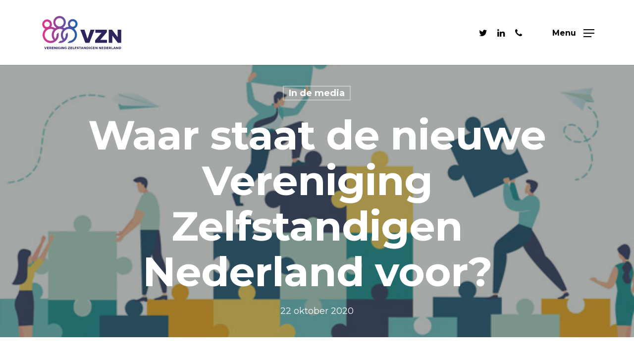

--- FILE ---
content_type: image/svg+xml
request_url: https://www.zelfstandigennederland.nl/wp-content/uploads/2020/09/VZN.svg
body_size: 6618
content:
<?xml version="1.0" encoding="utf-8"?>
<!-- Generator: Adobe Illustrator 24.1.3, SVG Export Plug-In . SVG Version: 6.00 Build 0)  -->
<svg version="1.1" id="Laag_1" xmlns="http://www.w3.org/2000/svg" xmlns:xlink="http://www.w3.org/1999/xlink" x="0px" y="0px"
	 viewBox="0 0 602.8 266.2" style="enable-background:new 0 0 602.8 266.2;" xml:space="preserve">
<style type="text/css">
	.st0{fill:#2B255C;}
	.st1{fill:url(#SVGID_1_);}
</style>
<path class="st0" d="M44,252.5l6.5-16.5h-4.3L42,248.1L37.8,236h-4.5l6.4,16.5H44L44,252.5z M66,239.3V236H53.1v16.5h13.2v-3.3h-9
	v-3.3h7.9v-3.3h-7.9v-3.3H66L66,239.3z M79.9,252.5h4.8l-3.5-5.5c1.9-1,3-2.8,3-5.3c0-3.7-2.5-5.8-6.9-5.8H70v16.5h4.2v-4.6h3.2h0.1
	L79.9,252.5L79.9,252.5z M74.2,244.6v-5.3h3.2c1.8,0,2.9,0.9,2.9,2.6c0,1.7-1.1,2.7-2.9,2.7H74.2L74.2,244.6z M100.9,239.3V236H88
	v16.5h13.2v-3.3h-9v-3.3h7.9v-3.3h-7.9v-3.3H100.9L100.9,239.3z M120.1,252.5V236h-3.9v10.2l-7.6-10.2h-3.7v16.5h3.9v-10.2l7.6,10.2
	H120.1L120.1,252.5z M128.5,252.5V236h-4.2v16.5H128.5L128.5,252.5z M143.8,244.1v4.3c-1,0.5-2.1,0.8-2.9,0.8
	c-2.7,0-4.8-2.1-4.8-4.9c0-2.8,2.1-4.9,4.8-4.9c1.5,0,3.2,0.7,4.4,1.8l2.4-2.9c-1.7-1.5-4.3-2.5-6.7-2.5c-5.2,0-9.1,3.6-9.1,8.4
	c0,4.8,3.8,8.4,8.8,8.4c2.3,0,5.1-0.9,6.9-2.1v-6.4H143.8L143.8,244.1z M155.5,252.5V236h-4.2v16.5H155.5L155.5,252.5z M175,252.5
	V236H171v10.2l-7.6-10.2h-3.7v16.5h3.9v-10.2l7.6,10.2H175L175,252.5z M190.2,244.1v4.3c-1,0.5-2.1,0.8-2.9,0.8
	c-2.7,0-4.8-2.1-4.8-4.9c0-2.8,2.1-4.9,4.8-4.9c1.5,0,3.2,0.7,4.4,1.8l2.4-2.9c-1.7-1.5-4.3-2.5-6.7-2.5c-5.2,0-9.1,3.6-9.1,8.4
	c0,4.8,3.8,8.4,8.8,8.4c2.3,0,5.1-0.9,6.9-2.1v-6.4H190.2L190.2,244.1z M217.3,238.7V236h-14.1v3.3h8.5l-8.8,10.5v2.7h14.6v-3.3h-9
	L217.3,238.7L217.3,238.7z M233.7,239.3V236h-12.9v16.5h13.2v-3.3h-9v-3.3h7.9v-3.3h-7.9v-3.3H233.7L233.7,239.3z M241.8,249v-13
	h-4.2v16.5h11.2V249H241.8L241.8,249z M264,239.3V236h-12.2v16.5h4.2v-6.1h7.4v-3.3H256v-3.8H264L264,239.3z M273.3,235.8
	c-4,0-6.6,1.9-6.6,5c0,5.9,8.7,4.1,8.7,7c0,0.9-0.8,1.4-2.1,1.4c-1.7,0-4.3-1-6-2.5l-1.6,3.2c2,1.6,4.8,2.6,7.5,2.6
	c3.7,0,6.6-1.7,6.6-5c0-6-8.7-4.3-8.7-7.2c0-0.8,0.7-1.2,1.8-1.2c1.3,0,3.5,0.7,5.3,1.7l1.6-3.3
	C278.1,236.5,275.7,235.8,273.3,235.8L273.3,235.8z M295.7,239.4V236h-14.1v3.4h4.9v13.1h4.2v-13.1H295.7L295.7,239.4z M307.7,249.5
	l1.2,3h4.5l-7-16.5H302l-7.1,16.5h4.3l1.2-3H307.7L307.7,249.5z M306.4,246.3h-4.8l2.4-6.1L306.4,246.3L306.4,246.3z M331.1,252.5
	V236h-3.9v10.2l-7.6-10.2h-3.7v16.5h3.9v-10.2l7.6,10.2H331.1L331.1,252.5z M335.3,236v16.5h6.9c5.3,0,8.9-3.4,8.9-8.3
	c0-4.9-3.6-8.3-8.8-8.3H335.3L335.3,236z M339.5,239.3h2.8c2.7,0,4.6,2,4.6,4.9c0,2.9-1.8,4.9-4.4,4.9h-3V239.3L339.5,239.3z
	 M358.5,252.5V236h-4.2v16.5H358.5L358.5,252.5z M373.8,244.1v4.3c-1,0.5-2.1,0.8-2.9,0.8c-2.7,0-4.8-2.1-4.8-4.9
	c0-2.8,2.1-4.9,4.8-4.9c1.5,0,3.2,0.7,4.4,1.8l2.4-2.9c-1.7-1.5-4.3-2.5-6.7-2.5c-5.2,0-9.1,3.6-9.1,8.4c0,4.8,3.8,8.4,8.8,8.4
	c2.3,0,5.1-0.9,6.9-2.1v-6.4H373.8L373.8,244.1z M394.2,239.3V236h-12.9v16.5h13.2v-3.3h-9v-3.3h7.9v-3.3h-7.9v-3.3H394.2
	L394.2,239.3z M413.4,252.5V236h-3.9v10.2l-7.6-10.2h-3.7v16.5h3.9v-10.2l7.6,10.2H413.4L413.4,252.5z M439,252.5V236h-3.9v10.2
	l-7.6-10.2h-3.7v16.5h3.9v-10.2l7.6,10.2H439L439,252.5z M456.2,239.3V236h-12.9v16.5h13.2v-3.3h-9v-3.3h7.9v-3.3h-7.9v-3.3H456.2
	L456.2,239.3z M460.1,236v16.5h6.9c5.3,0,8.9-3.4,8.9-8.3c0-4.9-3.6-8.3-8.8-8.3H460.1L460.1,236z M464.3,239.3h2.8
	c2.7,0,4.6,2,4.6,4.9c0,2.9-1.8,4.9-4.4,4.9h-3V239.3L464.3,239.3z M492.1,239.3V236h-12.9v16.5h13.2v-3.3h-9v-3.3h7.9v-3.3h-7.9
	v-3.3H492.1L492.1,239.3z M506,252.5h4.8l-3.5-5.5c1.9-1,3-2.8,3-5.3c0-3.7-2.5-5.8-6.9-5.8H496v16.5h4.2v-4.6h3.2h0.1L506,252.5
	L506,252.5z M500.2,244.6v-5.3h3.2c1.8,0,2.9,0.9,2.9,2.6c0,1.7-1.1,2.7-2.9,2.7H500.2L500.2,244.6z M518.3,249v-13h-4.2v16.5h11.2
	V249H518.3L518.3,249z M539.3,249.5l1.2,3h4.5l-7-16.5h-4.3l-7.1,16.5h4.3l1.2-3H539.3L539.3,249.5z M538,246.3h-4.8l2.4-6.1
	L538,246.3L538,246.3z M562.7,252.5V236h-3.9v10.2l-7.6-10.2h-3.7v16.5h3.9v-10.2l7.6,10.2H562.7L562.7,252.5z M566.9,236v16.5h6.9
	c5.3,0,8.9-3.4,8.9-8.3c0-4.9-3.6-8.3-8.8-8.3H566.9L566.9,236z M571.1,239.3h2.8c2.7,0,4.6,2,4.6,4.9c0,2.9-1.8,4.9-4.4,4.9h-3
	V239.3L571.1,239.3z"/>
<path class="st0" d="M356.1,207.8l36.4-94.2h-28.6l-21.5,65.2l-21.5-65.2h-29.8l36,94.2H356.1L356.1,207.8z M480.6,131.3v-17.7
	h-82.4v21.8h45.2l-46.8,54.8v17.6h84.9V186h-47.7L480.6,131.3L480.6,131.3z M583.3,207.8v-94.2h-25.5v52.7l-39.9-52.7h-23.9v94.2
	h25.7v-52.4l39.9,52.4H583.3L583.3,207.8z"/>
<linearGradient id="SVGID_1_" gradientUnits="userSpaceOnUse" x1="272.9939" y1="112.1243" x2="19.25" y2="112.1243">
	<stop  offset="0" style="stop-color:#1961AC"/>
	<stop  offset="1" style="stop-color:#E8308A"/>
</linearGradient>
<path class="st1" d="M270.3,64.8c-2-9.1-7.4-16.8-15.2-21.8c-7.8-5-17-6.6-26-4.5c-9,2-16.7,7.5-21.6,15.3
	c-4.9,7.9-6.5,17.2-4.5,26.2c1,4.6,3,8.9,5.7,12.7c-11.8,0.2-22.7,3.9-31.7,10.2c-3-2.1-6.2-3.9-9.6-5.4
	c11.9-8.1,19.8-21.8,19.8-37.4c0-24.8-20-45-44.6-45c-24.6,0-44.6,20.2-44.6,45c0,16.2,8.5,30.4,21.2,38.3c-2.6,1.3-5.1,2.8-7.5,4.4
	C103,97.1,93,93.6,82.7,92.9c5.2-8.5,6.7-19.2,3.3-29.3c-6.1-18.2-25.8-27.9-43.8-21.8c-8.7,3-15.8,9.2-19.9,17.6
	c-4.1,8.3-4.7,17.8-1.7,26.6c3,8.8,9.2,15.9,17.4,20c1,0.5,1.9,0.9,2.9,1.3c-12,10.7-19.7,26.3-19.7,43.6c0,32,25.9,58.1,57.7,58.1
	c31.8,0,57.7-26.1,57.7-58.1c0-5.7-0.8-11.3-2.5-16.7l-12.7,12.3c0.1,1.5,0.2,2.9,0.2,4.4c0,10.6-3.8,20.3-10.2,27.9
	c-6.5-7.7-10.1-17.6-10.1-27.9c0-23.8,19.2-43.1,42.8-43.1c7.5,0,14.8,2,21.3,5.7c-8.5,10.1-13.6,23.2-13.6,37.4
	c0,13.8,4.9,27,13.6,37.4c-5.7,3.3-12.2,5.2-19,5.5l-14.3,13.8c4,0.9,8,1.3,12.1,1.3c31.8,0,57.7-26.1,57.7-58.1
	c0-5.9-0.9-11.6-2.6-17.1L186.7,146c0.2,1.6,0.3,3.2,0.3,4.9c0,10.6-3.8,20.3-10.2,27.9c-6.5-7.7-10.1-17.6-10.1-27.9
	c0-23.8,19.2-43.1,42.8-43.1c23.6,0,42.8,19.3,42.8,43.1c0,22.2-16.7,40.5-38.2,42.9L199.3,208c0.1,0,0.2,0.1,0.3,0.1
	c3.2,0.6,6.6,0.9,9.9,0.9c31.8,0,57.7-26.1,57.7-58.1c0-18.1-8.3-34.3-21.2-45c8.2-2.3,15.2-7.6,19.8-14.9
	C270.7,83.2,272.3,73.9,270.3,64.8L270.3,64.8z M59.5,93.5c-5,1.7-10.3,1.3-15-1c-4.7-2.3-8.2-6.4-9.9-11.4c-1.7-5-1.3-10.4,1-15.1
	c2.3-4.7,6.3-8.3,11.3-10c2.1-0.7,4.2-1.1,6.3-1.1c8.2,0,15.9,5.2,18.6,13.4C75.3,78.7,69.8,90,59.5,93.5L59.5,93.5z M100.1,113.4
	c-8.5,10.1-13.6,23.2-13.6,37.4c0,13.8,4.9,27,13.6,37.4c-6.3,3.6-13.5,5.7-21.2,5.7c-23.6,0-42.8-19.3-42.8-43.1
	c0-23.8,19.2-43.1,42.8-43.1C86.4,107.7,93.7,109.7,100.1,113.4L100.1,113.4z M142.5,90.3c-16.4,0-29.8-13.5-29.8-30
	c0-16.5,13.4-30,29.8-30c16.4,0,29.8,13.5,29.8,30C172.3,76.8,158.9,90.3,142.5,90.3L142.5,90.3z M253.3,83
	c-2.8,4.5-7.2,7.6-12.3,8.7c-5.1,1.2-10.4,0.2-14.8-2.6c-4.4-2.8-7.5-7.2-8.7-12.4c-1.2-5.2-0.2-10.5,2.6-14.9
	c2.8-4.5,7.2-7.6,12.3-8.7c1.4-0.3,2.9-0.5,4.4-0.5c3.7,0,7.3,1,10.5,3.1c4.4,2.8,7.5,7.2,8.7,12.4C257,73.2,256.1,78.5,253.3,83
	L253.3,83z"/>
</svg>
